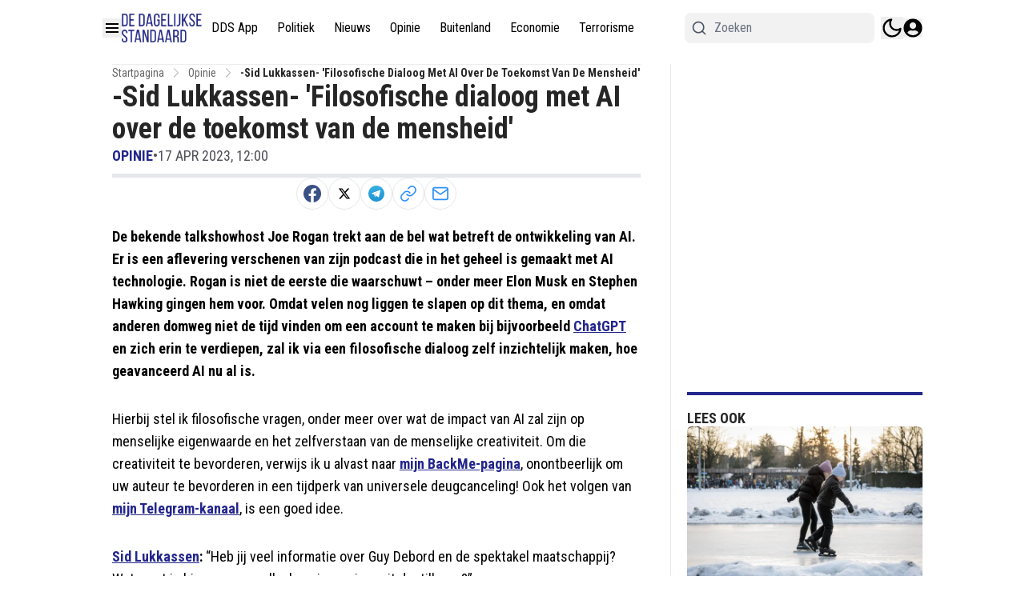

--- FILE ---
content_type: text/plain; charset=UTF-8
request_url: https://socket.multimirror.io/socket.io/?0=a&1=p&2=p&3=_&4=k&5=e&6=y&7=%3D&8=u&9=n&10=d&11=e&12=f&13=i&14=n&15=e&16=d&app_key=voPsNc4x8G9KJpR4&EIO=3&transport=polling&t=PlWg3iZ
body_size: 24
content:
96:0{"sid":"Hm500Cq8F0pnpTpMDgbc","upgrades":["websocket"],"pingInterval":25000,"pingTimeout":5000}2:40

--- FILE ---
content_type: text/plain; charset=UTF-8
request_url: https://socket.multimirror.io/socket.io/?0=a&1=p&2=p&3=_&4=k&5=e&6=y&7=%3D&8=v&9=o&10=P&11=s&12=N&13=c&14=4&15=x&16=8&17=G&18=9&19=K&20=J&21=p&22=R&23=4&app_key=voPsNc4x8G9KJpR4&EIO=3&transport=polling&t=PlWg3ib
body_size: 23
content:
96:0{"sid":"sEydc1uRkgze6wePDgbd","upgrades":["websocket"],"pingInterval":25000,"pingTimeout":5000}2:40